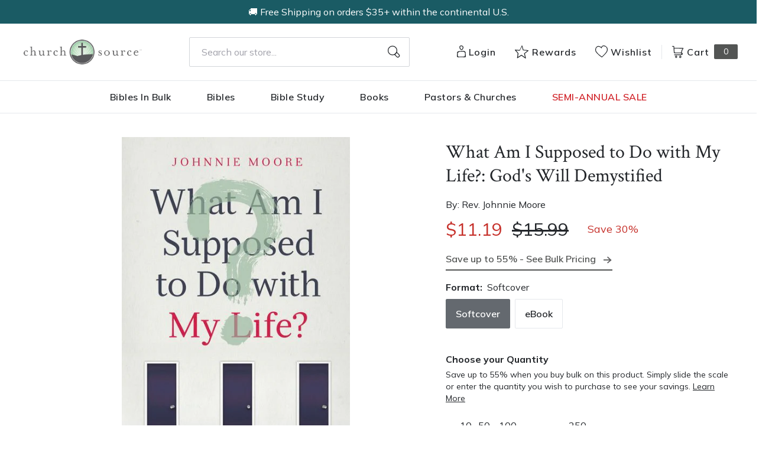

--- FILE ---
content_type: text/html; charset=utf-8
request_url: https://churchsource.com/products/what-am-i-supposed-to-do-with-my-life-gods-will-demystified?view=json
body_size: 3627
content:


{
  "available": true,
  "collections": [{"id":80722198597,"handle":"10-20","title":"$10 - $20","updated_at":"2026-01-14T06:08:26-06:00","body_html":"","published_at":"2018-10-02T11:43:04-05:00","sort_order":"best-selling","template_suffix":null,"disjunctive":false,"rules":[{"column":"variant_price","relation":"greater_than","condition":"10.00"},{"column":"variant_price","relation":"less_than","condition":"20.01"}],"published_scope":"web"},{"id":80722329669,"handle":"5-and-under","title":"$5 and under","updated_at":"2026-01-14T06:08:26-06:00","body_html":"","published_at":"2018-10-02T11:43:06-05:00","sort_order":"best-selling","template_suffix":null,"disjunctive":false,"rules":[{"column":"variant_price","relation":"less_than","condition":"5.01"}],"published_scope":"web"},{"id":80723411013,"handle":"all-products","title":"All Products","updated_at":"2026-01-14T06:08:26-06:00","body_html":"","published_at":"2018-10-02T11:46:01-05:00","sort_order":"created-desc","template_suffix":"","disjunctive":false,"rules":[{"column":"variant_price","relation":"greater_than","condition":"0.00"}],"published_scope":"web"},{"id":80724820037,"handle":"books","title":"Christian Books - Christian Literature and Non-Fiction","updated_at":"2026-01-14T06:08:26-06:00","body_html":"","published_at":"2018-10-02T11:46:51-05:00","sort_order":"best-selling","template_suffix":"","disjunctive":true,"rules":[{"column":"tag","relation":"equals","condition":"CS-Spiritual Growth"},{"column":"tag","relation":"equals","condition":"CS-Inspiration"},{"column":"tag","relation":"equals","condition":"CS-Devotionals"},{"column":"tag","relation":"equals","condition":"CS-Personal Growth"},{"column":"tag","relation":"equals","condition":"CS-Prayer"},{"column":"tag","relation":"equals","condition":"CS-Men's Issues"},{"column":"tag","relation":"equals","condition":"CS-Women's Issues"},{"column":"tag","relation":"equals","condition":"CS-Love \u0026 Marriage"},{"column":"tag","relation":"equals","condition":"CS-Family"},{"column":"tag","relation":"equals","condition":"CS-Devotional Journals"},{"column":"tag","relation":"equals","condition":"CS-Promise Books"},{"column":"tag","relation":"equals","condition":"CS-Seasonal Gifts"},{"column":"tag","relation":"equals","condition":"CS-Adult Coloring Books"},{"column":"tag","relation":"equals","condition":"CS-Bible Covers"},{"column":"tag","relation":"equals","condition":"CS-Leadership"},{"column":"tag","relation":"equals","condition":"CS-Personal Finance"},{"column":"tag","relation":"equals","condition":"CS-Grief \u0026 Recovery"},{"column":"tag","relation":"equals","condition":"CS-Biography"},{"column":"tag","relation":"equals","condition":"CS-Young Adult"},{"column":"tag","relation":"equals","condition":"CS-Young Adult Fiction"},{"column":"tag","relation":"equals","condition":"CS-Bible Storybooks"},{"column":"tag","relation":"equals","condition":"CS-I Can Read"},{"column":"tag","relation":"equals","condition":"CS-The Berenstain Bears"},{"column":"tag","relation":"equals","condition":"CS-The Beginner's Bible"},{"column":"tag","relation":"equals","condition":"CS-Jesus Calling"},{"column":"tag","relation":"equals","condition":"CS-The Jesus Storybook Bible"},{"column":"tag","relation":"equals","condition":"CS-Sticker \u0026 Activity Books"},{"column":"tag","relation":"equals","condition":"CS-Personalized Kids Books"},{"column":"tag","relation":"equals","condition":"CS-Books"},{"column":"tag","relation":"equals","condition":"CS-Christian Living"},{"column":"tag","relation":"equals","condition":"CS-Gift Books"},{"column":"tag","relation":"equals","condition":"CS-Non Fiction"},{"column":"tag","relation":"equals","condition":"CS-Children \u0026 Teens"}],"published_scope":"web"},{"id":80725278789,"handle":"christian-living","title":"Christian Living","updated_at":"2026-01-14T06:08:26-06:00","body_html":"","published_at":"2018-10-02T11:47:08-05:00","sort_order":"best-selling","template_suffix":"","disjunctive":true,"rules":[{"column":"tag","relation":"equals","condition":"CS-Spiritual Growth"},{"column":"tag","relation":"equals","condition":"CS-Inspiration"},{"column":"tag","relation":"equals","condition":"CS-Devotionals"},{"column":"tag","relation":"equals","condition":"CS-Personal Growth"},{"column":"tag","relation":"equals","condition":"CS-Prayer"},{"column":"tag","relation":"equals","condition":"CS-Men's Issues"},{"column":"tag","relation":"equals","condition":"CS-Women's Issues"},{"column":"tag","relation":"equals","condition":"CS-Love \u0026 Marriage"},{"column":"tag","relation":"equals","condition":"CS-Family"},{"column":"tag","relation":"equals","condition":"CS-Christian Living"}],"published_scope":"web"},{"id":80730521669,"handle":"personal-growth","title":"Personal Growth","updated_at":"2026-01-14T06:08:26-06:00","body_html":"","published_at":"2018-10-02T11:50:12-05:00","sort_order":"best-selling","template_suffix":"","disjunctive":true,"rules":[{"column":"tag","relation":"equals","condition":"CS-Personal Growth"}],"published_scope":"web"},{"id":90650312801,"handle":"johnnie-moore","title":"Rev. Johnnie Moore","updated_at":"2025-12-14T00:24:13-06:00","body_html":"\u003cp\u003eRev. Johnnie Moore is a noted speaker, author, and human rights activist. He serves as the president of Congress of Christian Leaders and is the founder of The Kairos Company, one of America’s leading boutique communications consultancies. Moore is best known for his extensive multifaith work on the intersection of faith and foreign policy throughout the world, but especially in the Middle East.\u003c\/p\u003e\n\u003cp\u003eMoore has been named one of America’s twenty-five most influential evangelicals, and he is the youngest recipient of the Simon Wiesenthal Center’s prestigious Medal of Valor for his extensive work on behalf of threatened Christians in the Middle East, an honor he shared on the same evening (posthumously) with the late Israeli prime minister Shimon Peres.\u003c\/p\u003e\n\u003cp\u003eMoore serves as a presidential appointee to the United States Commission for International Religious Freedom and sits on many boards, including those of World Help and the National Association of Evangelicals. He also serves on the Anti-Defamation League’s Middle East Task Force and is on the advisory board of the ADL-Aspen Institute’s Civil Society Fellowship. He is a Fellow at the Townsend Institute for Leadership and Counseling at Concordia University Irvine. His undergraduate and graduate studies were in religion at Liberty University.\u003c\/p\u003e","published_at":"2019-01-28T12:04:26-06:00","sort_order":"best-selling","template_suffix":"","disjunctive":false,"rules":[{"column":"vendor","relation":"equals","condition":"Rev. Johnnie Moore"}],"published_scope":"global"},{"id":80731340869,"handle":"softcover","title":"Softcover","updated_at":"2026-01-14T06:08:26-06:00","body_html":"","published_at":"2018-10-02T11:50:44-05:00","sort_order":"best-selling","template_suffix":null,"disjunctive":true,"rules":[{"column":"tag","relation":"equals","condition":"Softcover"},{"column":"tag","relation":"equals","condition":"Softcover Set"}],"published_scope":"web"},{"id":171090739297,"handle":"thomas-nelson-books","title":"Thomas Nelson Books","updated_at":"2026-01-14T06:08:26-06:00","body_html":"","published_at":"2020-09-30T16:12:31-05:00","sort_order":"best-selling","template_suffix":"","disjunctive":true,"rules":[{"column":"tag","relation":"equals","condition":"Pub Group: W Publishing"},{"column":"tag","relation":"equals","condition":"Pub Group: Nelson Books"},{"column":"tag","relation":"equals","condition":"Pub Group: Westbow Press"},{"column":"tag","relation":"equals","condition":"Pub Group: Elm Hill"}],"published_scope":"global"}],
  "compare_at_price_max": 1599,
  "compare_at_price_min": 649,
  "compare_at_price_varies": true,
  "description": "\u003cp\u003e \u003c\/p\u003e\n\u003cp\u003e“Johnnie is an author whose writing has personally touched my life.”\u003c\/p\u003e\n\u003cp\u003e—Willie Robertson, CEO of Duck Commander\u003c\/p\u003e\n\u003cp\u003e\u003cstrong\u003e“What Am I Supposed to Do with My Life?”\u003c\/strong\u003e\u003c\/p\u003e\n\u003cp\u003eIt’s a question we’ve all asked and if it isn’t hard enough it seems that our desires for our life and God’s are diametrically opposed, continually at odds.\u003c\/p\u003e\n\u003cp\u003eBut what if the question wasn’t so difficult? What if finding God’s will was easier than you thought, and what if living it brought you more joy than you ever imagined?\u003c\/p\u003e\n\u003cp\u003eHighly acclaimed author and speaker, Johnnie Moore, helps you find the simple answer to one of life’s most persistent and difficult questions, “What are you supposed to do with your life?”\u003c\/p\u003e\n\u003cp\u003eHerein is the great secret of the will of God: The will of God is more about who you are than where you are or what you do. You don’t find it, you become it.\u003c\/p\u003e\n\u003cp\u003eSo it’s time to stop making excuses, and to start turning the particular dials of history that are yours to turn.\u003c\/p\u003e\n\u003cp\u003e\u003cstrong\u003eWe need you.\u003c\/strong\u003e\u003c\/p\u003e\n\u003cp\u003e\u003cstrong\u003eGod has given you a dream that could change the world.\u003c\/strong\u003e\u003c\/p\u003e\n\u003cp\u003e\u003cstrong\u003eIt’s your choice whether you will give it a whirl\u003c\/strong\u003e.\u003c\/p\u003e",
  "featured_image": "\/\/churchsource.com\/cdn\/shop\/products\/9780718011192_19f21c4e-c580-4a24-85a2-b16027c0ab57.jpg?v=1762270244",
  "featured_media": {"alt":"9780718011192","id":21449141420129,"position":1,"preview_image":{"aspect_ratio":0.657,"height":600,"width":394,"src":"\/\/churchsource.com\/cdn\/shop\/products\/9780718011192_19f21c4e-c580-4a24-85a2-b16027c0ab57.jpg?v=1762270244"},"aspect_ratio":0.657,"height":600,"media_type":"image","src":"\/\/churchsource.com\/cdn\/shop\/products\/9780718011192_19f21c4e-c580-4a24-85a2-b16027c0ab57.jpg?v=1762270244","width":394},
  "first_available_variant": {"id":14931456753733,"title":"Softcover","option1":"Softcover","option2":null,"option3":null,"sku":"9780849964527","requires_shipping":true,"taxable":true,"featured_image":{"id":32912417259617,"product_id":1634827173957,"position":2,"created_at":"2023-07-13T10:09:29-05:00","updated_at":"2023-07-13T10:09:29-05:00","alt":"9780849964527","width":425,"height":648,"src":"\/\/churchsource.com\/cdn\/shop\/files\/9780849964527.jpg?v=1689260969","variant_ids":[14931456753733]},"available":true,"name":"What Am I Supposed to Do with My Life?: God's Will Demystified - Softcover","public_title":"Softcover","options":["Softcover"],"price":1119,"weight":209,"compare_at_price":1599,"inventory_management":"shopify","barcode":"9780849964527","featured_media":{"alt":"9780849964527","id":25286338904161,"position":2,"preview_image":{"aspect_ratio":0.656,"height":648,"width":425,"src":"\/\/churchsource.com\/cdn\/shop\/files\/9780849964527.jpg?v=1689260969"}},"requires_selling_plan":false,"selling_plan_allocations":[],"quantity_rule":{"min":1,"max":null,"increment":1}},
  "handle": "what-am-i-supposed-to-do-with-my-life-gods-will-demystified",
  "has_only_default_variant": false,
  "id": 1634827173957,
  "images": ["\/\/churchsource.com\/cdn\/shop\/products\/9780718011192_19f21c4e-c580-4a24-85a2-b16027c0ab57.jpg?v=1762270244","\/\/churchsource.com\/cdn\/shop\/files\/9780849964527.jpg?v=1689260969"],
  "options": ["Format"],
  "options_with_values": [{"name":"Format","position":1,"values":["Softcover","eBook"]}],
  "price": 454,
  "price_max": 1119,
  "price_min": 454,
  "price_varies": true,
  "selected_variant": null,
  "selected_or_first_available_variant": {"id":14931456753733,"title":"Softcover","option1":"Softcover","option2":null,"option3":null,"sku":"9780849964527","requires_shipping":true,"taxable":true,"featured_image":{"id":32912417259617,"product_id":1634827173957,"position":2,"created_at":"2023-07-13T10:09:29-05:00","updated_at":"2023-07-13T10:09:29-05:00","alt":"9780849964527","width":425,"height":648,"src":"\/\/churchsource.com\/cdn\/shop\/files\/9780849964527.jpg?v=1689260969","variant_ids":[14931456753733]},"available":true,"name":"What Am I Supposed to Do with My Life?: God's Will Demystified - Softcover","public_title":"Softcover","options":["Softcover"],"price":1119,"weight":209,"compare_at_price":1599,"inventory_management":"shopify","barcode":"9780849964527","featured_media":{"alt":"9780849964527","id":25286338904161,"position":2,"preview_image":{"aspect_ratio":0.656,"height":648,"width":425,"src":"\/\/churchsource.com\/cdn\/shop\/files\/9780849964527.jpg?v=1689260969"}},"requires_selling_plan":false,"selling_plan_allocations":[],"quantity_rule":{"min":1,"max":null,"increment":1}},
  "tags": ["Age Range: Adult","Author: Rev. Johnnie Moore","CS-Personal Growth","eBook","English","Pub Group: W Publishing","REL012070","REL012120","SEL027000","Softcover","Standard Discount Tag","Thomas Nelson"],
  "title": "What Am I Supposed to Do with My Life?: God's Will Demystified",
  "type": "",
  "url": "\/products\/what-am-i-supposed-to-do-with-my-life-gods-will-demystified",
  "isbn10": null,
  "variants": [{
        "available": true,
        "compare_at_price": 1599,
        "id": 14931456753733,
        "image": "\/\/churchsource.com\/cdn\/shop\/files\/9780849964527.jpg?v=1689260969",
        "inventory_quantity": 10288,
        "option1": "Softcover",
        "option2": null,
        "option3": null,
        "options": ["Softcover"],
        "price": 1119,
        "requires_shipping": true,
        "selected": false,
        "title": "Softcover",
        "url": "\/products\/what-am-i-supposed-to-do-with-my-life-gods-will-demystified?variant=14931456753733",
        "sku": "9780849964527",
        "barcode": "9780849964527","weight": "0.46 lb","metafields": {
          "digital": false,
          "publish_date": "11\/11\/2014",
          "promo": false,
          "contributor": "Rev. Johnnie Moore","narrators": false,
          "contributor_bio_short": "\u0026lt;p\u0026gt;Rev. Johnnie Moore is a noted speaker, author, and human rights activist. He serves as the president of Congress of Christian Leaders and is the founder of The Kairos Company, one of America’s leading boutique communications consultancies. Moore is best known for his extensive multifaith work on the intersection of faith and foreign policy throughout the world, but especially in the Middle East.\u0026lt;\/p\u0026gt;\n\u0026lt;p\u0026gt;Moore has been named one of America’s twenty-five most influential evangelicals, and he is the youngest recipient of the Simon Wiesenthal Center’s prestigious Medal of Valor for his extensive work on behalf of threatened Christians in the Middle East, an honor he shared on the same evening (posthumously) with the late Israeli prime minister Shimon Peres.\u0026lt;\/p\u0026gt;\n\u0026lt;p\u0026gt;Moore serves as a presidential appointee to the United States Commission for International Religious Freedom and sits on many boards, including those of World Help and the National Association of Evangelicals. He also serves on the Anti-Defamation League’s Middle East Task Force and is on the advisory board of the ADL-Aspen Institute’s Civil Society Fellowship. He is a Fellow at the Townsend Institute for Leadership and Counseling at Concordia University Irvine. His undergraduate and graduate studies were in religion at Liberty University.\u0026lt;\/p\u0026gt;",
          "publishdate": "11\/11\/2014",
          "publisher": "Thomas Nelson",
          "series": false,
          "features_and_benefits": false,
          "format": "Softcover",
          "language": "English", 
          "variant_description": "\u003cp\u003e\u0026#x00A0;\u003c\/p\u003e\n\u003cp\u003e\u0026#x201C;Johnnie is an author whose writing has personally touched my life.\u0026#x201D;\u003c\/p\u003e\n\u003cp\u003e\u0026#x2014;Willie Robertson, CEO of Duck Commander\u003c\/p\u003e\n\u003cp\u003e\u003cstrong\u003e\u0026#x201C;What Am I Supposed\u0026#x00A0;to Do with My Life?\u0026#x201D;\u003c\/strong\u003e\u003c\/p\u003e\n\u003cp\u003eIt\u0026#x2019;s a question we\u0026#x2019;ve all asked and if it isn\u0026#x2019;t hard enough it seems that\u0026#x00A0;our desires for our life and God\u0026#x2019;s are diametrically opposed, continually\u0026#x00A0;at odds.\u003c\/p\u003e\n\u003cp\u003eBut what if the question wasn\u0026#x2019;t so difficult? What if finding God\u0026#x2019;s\u0026#x00A0;will was easier than you thought, and what if living it brought you\u0026#x00A0;more joy than you ever imagined?\u003c\/p\u003e\n\u003cp\u003eHighly acclaimed author and speaker, Johnnie Moore, helps you\u0026#x00A0;find the simple answer to one of life\u0026#x2019;s most persistent and difficult\u0026#x00A0;questions, \u0026#x201C;What are you supposed to do with your life?\u0026#x201D;\u003c\/p\u003e\n\u003cp\u003eHerein is the great secret of the will of God: The will of God is more\u0026#x00A0;about who you are than where you are or what you do. You don\u0026#x2019;t find\u0026#x00A0;it, you become it.\u003c\/p\u003e\n\u003cp\u003eSo it\u0026#x2019;s time to stop making excuses, and to start turning the particular\u0026#x00A0;dials of history that are yours to turn.\u003c\/p\u003e\n\u003cp\u003e\u003cstrong\u003eWe need you.\u003c\/strong\u003e\u003c\/p\u003e\n\u003cp\u003e\u003cstrong\u003eGod has given you a dream that could change the world.\u003c\/strong\u003e\u003c\/p\u003e\n\u003cp\u003e\u003cstrong\u003eIt\u0026#x2019;s your choice whether you will give it a whirl\u003c\/strong\u003e.\u003c\/p\u003e",
          "variant_description_short": false,
          "isbn13": null,
          "ebook_isbn": "9780718011192","case_weight": "16.59 lb","physical_length": 8.35,
          "physical_width": 5.45,
          "physical_thickness": 0.65,"case_qty": "36",
          "lengthunit": "Pages",
          "length": "208",
          "pointsize": null,
          "bulk_pricing_message": "",
          "case_variant_link": null
        }
      }
      ,
{
        "available": true,
        "compare_at_price": 649,
        "id": 32066723905633,
        "image": "\/\/churchsource.com\/cdn\/shop\/products\/9780718011192_19f21c4e-c580-4a24-85a2-b16027c0ab57.jpg?v=1762270244",
        "inventory_quantity": 0,
        "option1": "eBook",
        "option2": null,
        "option3": null,
        "options": ["eBook"],
        "price": 454,
        "requires_shipping": false,
        "selected": false,
        "title": "eBook",
        "url": "\/products\/what-am-i-supposed-to-do-with-my-life-gods-will-demystified?variant=32066723905633",
        "sku": "9780718011192",
        "barcode": "9780718011192","metafields": {
          "digital": "eBook",
          "publish_date": "11\/11\/2014",
          "promo": false,
          "contributor": "Rev. Johnnie Moore","narrators": false,
          "contributor_bio_short": "\u0026lt;p\u0026gt;Rev. Johnnie Moore is a noted speaker, author, and human rights activist. He serves as the president of Congress of Christian Leaders and is the founder of The Kairos Company, one of America’s leading boutique communications consultancies. Moore is best known for his extensive multifaith work on the intersection of faith and foreign policy throughout the world, but especially in the Middle East.\u0026lt;\/p\u0026gt;\n\u0026lt;p\u0026gt;Moore has been named one of America’s twenty-five most influential evangelicals, and he is the youngest recipient of the Simon Wiesenthal Center’s prestigious Medal of Valor for his extensive work on behalf of threatened Christians in the Middle East, an honor he shared on the same evening (posthumously) with the late Israeli prime minister Shimon Peres.\u0026lt;\/p\u0026gt;\n\u0026lt;p\u0026gt;Moore serves as a presidential appointee to the United States Commission for International Religious Freedom and sits on many boards, including those of World Help and the National Association of Evangelicals. He also serves on the Anti-Defamation League’s Middle East Task Force and is on the advisory board of the ADL-Aspen Institute’s Civil Society Fellowship. He is a Fellow at the Townsend Institute for Leadership and Counseling at Concordia University Irvine. His undergraduate and graduate studies were in religion at Liberty University.\u0026lt;\/p\u0026gt;",
          "publishdate": "11\/11\/2014",
          "publisher": "Thomas Nelson",
          "series": false,
          "features_and_benefits": false,
          "format": "eBook",
          "language": "English", 
          "variant_description": "\u003cp\u003e\u003cbr\u003e\u003c\/p\u003e \u003cp\u003e\u0026#x201C;Johnnie is an author whose writing has personally touched my life.\u0026#x201D;\u003c\/p\u003e \u003cp\u003e\u0026#x2014;Willie Robertson, CEO of Duck Commander\u003c\/p\u003e \u003cp\u003e\u003cb\u003e\u0026#x201C;What Am I Supposed\u0026#x00A0;to Do with My Life?\u0026#x201D;\u003c\/b\u003e\u003c\/p\u003e \u003cp\u003eIt\u0026#x2019;s a question we\u0026#x2019;ve all asked and if it isn\u0026#x2019;t hard enough it seems that\u0026#x00A0;our desires for our life and God\u0026#x2019;s are diametrically opposed, continually\u0026#x00A0;at odds.\u003c\/p\u003e \u003cp\u003eBut what if the question wasn\u0026#x2019;t so difficult? What if finding God\u0026#x2019;s\u0026#x00A0;will was easier than you thought, and what if living it brought you\u0026#x00A0;more joy than you ever imagined?\u003c\/p\u003e \u003cp\u003eHighly acclaimed author and speaker, Johnnie Moore, helps you\u0026#x00A0;find the simple answer to one of life\u0026#x2019;s most persistent and difficult\u0026#x00A0;questions, \u0026#x201C;What are you supposed to do with your life?\u0026#x201D;\u003c\/p\u003e \u003cp\u003eHerein is the great secret of the will of God: The will of God is more\u0026#x00A0;about who you are than where you are or what you do. You don\u0026#x2019;t find\u0026#x00A0;it, you become it.\u003c\/p\u003e \u003cp\u003eSo it\u0026#x2019;s time to stop making excuses, and to start turning the particular\u0026#x00A0;dials of history that are yours to turn.\u003c\/p\u003e \u003cp\u003e\u003cb\u003eWe need you.\u003c\/b\u003e\u003c\/p\u003e \u003cp\u003e\u003cb\u003eGod has given you a dream that could change the world.\u003c\/b\u003e\u003c\/p\u003e \u003cp\u003e\u003cb\u003eIt\u0026#x2019;s your choice whether you will give it a whirl\u003c\/b\u003e.\u003c\/p\u003e",
          "variant_description_short": false,
          "isbn13": null,
          "ebook_isbn": "9780718011192","case_qty": "1",
          "lengthunit": "Pages",
          "length": "208",
          "pointsize": null,
          "bulk_pricing_message": "",
          "case_variant_link": null
        }
      }
      
]
}

--- FILE ---
content_type: application/javascript; charset=utf-8
request_url: https://shopify-webhooks.sailthru.com/shopify.js?shop=churchsourcestore.myshopify.com
body_size: 24615
content:
// Shopify assume-nothing initializer
// https://gist.github.com/carolineschnapp/5397337
(function(){
    var HID_COOKIE = "sailthru_hid";
    var OPT_OUT_DNT = "do-not-track";
    var OPT_OUT_LEGACY = "optout";
    var OPT_OUT_TTL = 60 * 60 * 24 * 365;
    var NO_COOKIES_NAME = 'sailthru_no_cookies';

    (function initConsent() {
        var script =
            document.currentScript ||
            (function () {
                var a = document.getElementsByTagName("script");
                return a[a.length - 1];
            })();

        function getUrlParam(name) {
            try {
                var u = new URL(
                    script && script.src ? script.src : location.href,
                    location.href
                );
                return u.searchParams.get(name);
            } catch (_) {
                return null;
            }
        }

        function getAttr(name, dflt) {
            if (!script || !script.getAttribute) return dflt;
            var v = script.getAttribute(name);
            return v == null || v === "" ? dflt : v;
        }

        function toBool(v, d) {
            if (v === "true" || v === true || v === 1 || v === "1") return true;
            if (v === "false" || v === false || v === 0 || v === "0") return false;
            return !!d;
        }

        // raw cookie helpers (bypass guarded Cookies.set)
        function readCookie(name) {
            var m = (document.cookie || "").match(
                new RegExp(
                    "(?:^|; )" + name.replace(/[-.[\]{}()*+?^$|\\]/g, "\\$&") + "=([^;]*)"
                )
            );
            return m ? decodeURIComponent(m[1]) : null;
        }

        function writeCookie(name, value, maxAgeSec) {
            var parts = [
                name + "=" + encodeURIComponent(value),
                "Path=/",
                "SameSite=Lax"
            ];
            if (typeof maxAgeSec === "number") {
                parts.push("Max-Age=" + String(maxAgeSec));
            }
            if (location.protocol === "https:") {
                parts.push("Secure");
            }
            document.cookie = parts.join("; ");
        }

        var jsType = "personalization";
        var baseDefault = /Consent$/.test(jsType) ? false : true;

        var hidVal = readCookie(HID_COOKIE);

        var isNoConsentCookie = function (v) {
            return v === OPT_OUT_DNT || v === OPT_OUT_LEGACY;
        };

        var _val = baseDefault;
        if (isNoConsentCookie(hidVal)) {
            _val = false;
        }

        var cfgConsent =
            window.SPMConsentConfig && "consent" in window.SPMConsentConfig
            ? !!window.SPMConsentConfig.consent
            : null;
        var attrConsent = getAttr("data-consent", null);
        var urlConsent = getUrlParam("consent");

        if (cfgConsent !== null) _val = !!cfgConsent;
        if (attrConsent !== null) _val = toBool(attrConsent, _val);
        if (urlConsent !== null) _val = toBool(urlConsent, _val);

        // ========= Consent API =========
        var listeners = new Set();

        function markOptOut(isGdpr = false) {
            // Let core handle cookie cleanup + preference propagation
            Cookies.expire('email');
            if (isGdpr) {
                Sailthru.track('gdprDoNotTrack');
            } else {
                Sailthru.track('cookiesDoNotTrack', { set: true });
            }
        }

        window.SPMConsent = {
            get: function () {
                return _val;
            },
            set: function (v, isGdpr = false) {
                var next = !!v;
                if (next === _val) return;
                _val = next;
                runWithRetry(
                    handleConsentChange,
                    250, 20,
                    handleConsentChangeFallBack,
                    _val, isGdpr
                );
                listeners.forEach(function (cb) {
                    try {
                        cb(_val);
                    } catch (e) {
                        console.error(e);
                    }
                });
                try {
                    document.dispatchEvent(
                        new CustomEvent("spm:consent-change", { detail: { value: _val } })
                    );
                } catch (_) {}
            },
            onChange: function (cb) {
                listeners.add(cb);
                return function () {
                    listeners.delete(cb);
                };
            }
        };

        function handleConsentChange(_val, isGdpr) {
            var hasSPM = !!(window.Sailthru && typeof Sailthru.track === 'function');
            if (hasSPM === false) {
                console.debug("Sailthru SPM not available yet, cannot handle consent change, retry")
                return false; // retry
            } else {
                if (!_val) {
                    // Set opt-out cookie on consent denial
                    markOptOut(isGdpr);
                } else {
                    // Clear opt-out cookie on consent grant
                    Sailthru.track('cookiesDoNotTrack', { set: false });
                }
                return true; // done
            }
        }

        function handleConsentChangeFallBack(_val) {
            console.debug("[SPMConsent/Shopify] Sailthru SPM not available after retries");
            if (!_val) {
                if (Cookies.get(HID_COOKIE) !== OPT_OUT_DNT && Cookies.get(HID_COOKIE) !== OPT_OUT_LEGACY) {
                    writeCookie(HID_COOKIE, OPT_OUT_DNT, OPT_OUT_TTL);
                }
            } else { // consent granted but still no SPM, clear opt-out cookie if present
                if (isNoConsentCookie(Cookies.get(HID_COOKIE))) {
                    writeCookie(HID_COOKIE, "", -1); // expire
                }
            }
        }

        // ========= Shopify Customer Privacy API Integration =========
        var shopifyEventListenerAdded = false; // Flag to prevent duplicate listeners
        var retryInterval = null; // Store retry interval reference so we can clear it

        // Set up event listener immediately, regardless of API availability
        // This ensures we capture consent events when customerPrivacy API becomes available
        // Only add the listener ONCE
        function setupShopifyConsentListener() {
            if (!shopifyEventListenerAdded) {
                try {
                    document.addEventListener('visitorConsentCollected', function(event) {
                        if (!event || !event.detail) return;

                        // event.detail structure: { marketingAllowed: bool, analyticsAllowed: bool, ... }
                        var detail = event.detail;
                        var hasFullConsent = (detail.marketingAllowed === true && detail.analyticsAllowed === true);

                        console.debug("[SPMConsent/Shopify] Consent changed via event:", {
                            detail: detail,
                            hasFullConsent: hasFullConsent
                        });

                        // Update SPMConsent
                        SPMConsent.set(hasFullConsent);

                        // If we had a retry interval running, clear it now
                        if (retryInterval) {
                            clearInterval(retryInterval);
                            retryInterval = null;
                            console.debug("[SPMConsent/Shopify] Retry interval cleared due to visitorConsentCollected event");
                        }
                    });

                    shopifyEventListenerAdded = true;
                    console.debug("[SPMConsent/Shopify] Event listener added for visitorConsentCollected");
                } catch (e) {
                    console.error("[SPMConsent/Shopify] Error setting up consent listener:", e);
                }
            }
        }

        function initShopifyPrivacySync() {
            // Check if Shopify Customer Privacy API is available
            if (!window.Shopify || !window.Shopify.customerPrivacy) {
                return false;
            }

            var privacy = window.Shopify.customerPrivacy;

            // Helper to convert consent strings to boolean
            // 'yes' or '' = true, 'no' = false
            function consentStringToBool(value) {
                return value === 'yes' || value === '';
            }

            // Check if both marketing and analytics are granted
            function checkFullConsent(consentData) {
                if (!consentData) return false;
                var marketingGranted = consentStringToBool(consentData.marketing);
                var analyticsGranted = consentStringToBool(consentData.analytics);
                return marketingGranted && analyticsGranted;
            }

            // 1. Bootstrap: Read initial consent state
            try {
                if (typeof privacy.currentVisitorConsent === 'function') {
                    var currentConsent = privacy.currentVisitorConsent();
                    var hasFullConsent = checkFullConsent(currentConsent);

                    console.debug("[SPMConsent/Shopify] Initial consent state:", {
                        currentConsent: currentConsent,
                        hasFullConsent: hasFullConsent
                    });

                    // Set SPMConsent based on Shopify consent
                    SPMConsent.set(hasFullConsent);
                }
            } catch (e) {
                console.error("[SPMConsent/Shopify] Error reading initial consent:", e);
            }

            return true;
        }

        function runWithRetry(fn, intervalMs, maxRetries, onFail, ...args) {
            var retryCount = 0;
            var retryInterval = setInterval(function() {
                retryCount++;
                if (fn(...args) || retryCount >= maxRetries) {
                    clearInterval(retryInterval);
                    if (retryCount >= maxRetries && typeof onFail === 'function') {
                        onFail(...args);
                    }
                }
            }, intervalMs);
        }

        // IMPORTANT: Set up event listener FIRST, before checking API availability
        // This ensures we don't miss consent events that might initialize the API
        setupShopifyConsentListener();

        // Try to initialize immediately
        var shopifyPrivacyInitialized = initShopifyPrivacySync();

        // If not available yet, retry periodically (Shopify API might load async)
        if (!shopifyPrivacyInitialized) {
            // Usage for Shopify Privacy API retry
            runWithRetry(
                initShopifyPrivacySync,
                250,
                20,
                function() {
                    console.warn("[SPMConsent/Shopify] Customer Privacy API not available after retries");
                }
            );
        }

        //Debug - can be cleared before go live
        try {
            console.info("[SPMConsent/init]", {
                jsType,
                baseDefault,
                hidVal,
                initial: _val
            });
        } catch (_) {}
    })();

    var SPM_READY = false;
    function guard(needsConsent, fn){
        return function guarded(){
            if (needsConsent && (!window.SPMConsent || !SPMConsent.get())) return; // drop
            if (!SPM_READY) return; // drop until main lib is loaded
            try { return fn.apply(null, arguments); } catch(e){ console.error(e); }
        };
    }

    function loadScript(url, callback){
        var script = document.createElement("script");
        script.type = "text/javascript";
        if (script.readyState){
            script.onreadystatechange = function(){
                if (script.readyState === "loaded" || script.readyState === "complete"){
                    script.onreadystatechange = null;
                    callback();
                }
            };
        } else {
            script.onload = function(){ callback(); };
        }
        script.src = url;
        (document.head || document.documentElement).appendChild(script);
    }

    function loadMainOnce(url, after){
        if (SPM_READY) return after && after();
        loadScript(url, function(){ SPM_READY = true; after && after(); });
    }

    function getJSON(url, params) {
        var u = new URL(url, location.href);
        if (params) for (var k in params) if (Object.prototype.hasOwnProperty.call(params,k)) u.searchParams.set(k, params[k]);
        return fetch(u.toString()).then(function(r){ if(!r.ok) throw new Error('HTTP '+r.status); return r.json(); });
    }
    function postJSON(url, bodyObj) {
        return fetch(url, {
            method: "POST",
            headers: { "Content-Type": "application/json" },
            body: JSON.stringify(bodyObj || {})
        }).then(function(r){ return r.json().catch(function(){return {};}); });
    }

    // --- ADD: orchestrator that guarantees ordering ---
    function runIdentityBootstrap() {
        if (!hasConsent()) { _bootstrapPending = true; return; }
        _bootstrapPending = false;

        // 1) Get/confirm email (cookie or /apps/customer when needed)
        var email = Cookies.get && Cookies.get('email');
        var ref = document.referrer || '';
        var needsRefresh = (ref.indexOf("shopify.com") >= 0 && ref.indexOf("myshopify.com") < 0);

        var emailP = Promise.resolve(email);
        if (!email || needsRefresh) {
            emailP = fetch("/apps/customer", { credentials: "include" })
                .then(function (r) { return r.text(); })
                .then(function (txt) {
                    var m = (txt && txt.match && txt.match(/CUSTOMER_EMAIL\[(.*)\]/)) || [];
                    var curremail = m[1];
                    if (curremail && SPMConsent.get()) { Cookies.set('email', curremail); }
                    return curremail || email;
                })
                .catch(function (e) { console.error(e); return email; });
        }

        // 2) Ensure HID if we have email but no HID
        return emailP.then(function (em) {
            var hid = (Cookies.get && Cookies.get('sailthru_hid')) || null;
            if (!hid && em) return getHidFromEmail(em);
        })
        // 3) Load main library and INIT *after* the above finishes
         .then(function () {
             return new Promise(function (res) {
                 //TODO: switch back to regular URL once testing is complete
                 loadMainOnce('//ak.sail-horizon.com/spm/spm.v1.min.js', function(){
                     sailthruInitFunc_guarded(); // init LAST
                     res();
                 });
             });

         });
    }

    var sailthruInitFunc = function() {
        if(window.Sailthru && typeof Sailthru.init === 'function') {
            Sailthru.init({customerId: 'ba7cb5575dac63b083b1ec16e628abdf'});
            if(Cookies.get(NO_COOKIES_NAME)) Sailthru.track('cookiesDoNotTrack', {set: false});
        }
    };

    var _bootstrapPending = false;
    function hasConsent() { return !!(window.SPMConsent && SPMConsent.get()); }

    function getHidFromEmail(email) {
        if (!SPMConsent.get()) return Promise.resolve();
        return getJSON("https://shopify-integration.sailthru.com/users", {
            email: email,
            shop: Shopify.shop
        })
        .then(function (data) {
            if (data && data.cookie) {
                Cookies.set('sailthru_hid', data.cookie);
            }
        })
        .catch(function(e){ console.error(e); });
    }

    var myAppJavaScript = function() {
        'use strict';

        // Cookies.js - 0.4.0
        var Cookies = function (key, value, options) {
            return arguments.length === 1 ?
                   Cookies.get(key) : Cookies.set(key, value, options);
        };
        Cookies._document = document;
        Cookies._navigator = navigator;
        Cookies.defaults = {
            path: '/',
            secure: true,
            sameSite: 'Lax'
        };

        Cookies.get = function (key) {
            if (Cookies._cachedDocumentCookie !== Cookies._document.cookie) {
                Cookies._renewCache();
            }
            return Cookies._cache[key];
        };

        // Block new cookie creation until consent is granted
        Cookies.set = function (key, value, options) {
            if (!window.SPMConsent || !SPMConsent.get()) return Cookies;
            options = Cookies._getExtendedOptions(options);
            options.expires = Cookies._getExpiresDate(value === undefined ? -1 : options.expires);
            Cookies._document.cookie = Cookies._generateCookieString(key, value, options);
            return Cookies;
        };

        Cookies.expire = function (key, options) {
            options = Cookies._getExtendedOptions(options);
            options.expires = Cookies._getExpiresDate(-1);
            Cookies._document.cookie = Cookies._generateCookieString(key, '', options);
            return Cookies;
        };

        Cookies._getExtendedOptions = function (options) {
            return {
                path: options && options.path || Cookies.defaults.path,
                domain: options && options.domain || Cookies.defaults.domain,
                expires: options && options.expires || Cookies.defaults.expires,
                secure: options && options.secure !== undefined ?  options.secure : Cookies.defaults.secure,
                sameSite: options && options.sameSite !== undefined ?  options.sameSite : Cookies.defaults.sameSite
            };
        };

        Cookies._isValidDate = function (date) {
            return Object.prototype.toString.call(date) === '[object Date]' && !isNaN(date.getTime());
        };

        Cookies._getExpiresDate = function (expires, now) {
            now = now || new Date();
            switch (typeof expires) {
                case 'number': expires = new Date(now.getTime() + expires * 1000); break;
                case 'string': expires = new Date(expires); break;
            }
            if (expires && !Cookies._isValidDate(expires)) {
                throw new Error('`expires` parameter cannot be converted to a valid Date instance');
            }
            return expires;
        };

        Cookies._generateCookieString = function (key, value, options) {
            key = key.replace(/[^#$&+\^`|]/g, encodeURIComponent);
            key = key.replace(/\(/g, '%28').replace(/\)/g, '%29');
            value = (value + '').replace(/[^!#$&-+\--:<-\[\]-~]/g, encodeURIComponent);
            options = options || {};
            var cookieString = key + '=' + value;
            cookieString += options.path ? ';path=' + options.path : '';
            cookieString += options.domain ? ';domain=' + options.domain : '';
            cookieString += options.expires ? ';expires=' + options.expires.toUTCString() : '';
            cookieString += options.secure ? ';secure' : '';
            return cookieString;
        };

        Cookies._getCookieObjectFromString = function (documentCookie) {
            var cookieObject = {};
            var cookiesArray = documentCookie ? documentCookie.split('; ') : [];
            for (var i = 0; i < cookiesArray.length; i++) {
                var cookieKvp = Cookies._getKeyValuePairFromCookieString(cookiesArray[i]);
                if (cookieObject[cookieKvp.key] === undefined) {
                    cookieObject[cookieKvp.key] = cookieKvp.value;
                }
            }
            return cookieObject;
        };

        Cookies._getKeyValuePairFromCookieString = function (cookieString) {
            var separatorIndex = cookieString.indexOf('=');
            separatorIndex = separatorIndex < 0 ? cookieString.length : separatorIndex;
            return {
                key: decodeURIComponent(cookieString.slice(0, separatorIndex)),
                value: decodeURIComponent(cookieString.slice(separatorIndex + 1))
            };
        };

        Cookies._renewCache = function () {
            Cookies._cache = Cookies._getCookieObjectFromString(Cookies._document.cookie);
            Cookies._cachedDocumentCookie = Cookies._document.cookie;
        };

        if (typeof define === 'function' && define.amd) { define("cookies", function () { return Cookies; }); }
        else if (typeof exports !== 'undefined') { if (typeof module !== 'undefined' && module.exports) { exports = module.exports = Cookies; } exports.Cookies = Cookies; }
        else { window.Cookies = Cookies; }
        // End Cookies.js

        var getEmailFromCookie = function() {
            return Cookies.get('email');
        };

        var syncCart = function() {
            var token = Cookies.get("cart");
            token = token ? token.toString(): null;
            if (token) token = token.split("?")[0];

            postJSON("https://shopify-integration.sailthru.com/carts.json", {
                shop: Shopify.shop,
                token: token,
                email: getEmailFromCookie(),
                sailthru_bid: Cookies.get('sailthru_bid'),
                sailthru_hid: Cookies.get('sailthru_hid')
            }).then(function(data){ console.log(data); })
              .catch(function(e){ console.error(e); });
        };

        var cookieRegistry = {};
        var listenCookieChange = function(cookieName, callback) {
            setInterval(function(){
                if (cookieRegistry[cookieName] || Cookies.get(cookieName) != null){
                    if (Cookies.get(cookieName) !== cookieRegistry[cookieName]) {
                        cookieRegistry[cookieName] = Cookies.get(cookieName);
                        callback();
                    }
                } else {
                    cookieRegistry[cookieName] = Cookies.get(cookieName);
                }
            }, 2500);
        };

        var trySyncCart = function() {
            if (!SPMConsent.get()) return;
            if(Cookies.get('cart') && (Cookies.get('sailthru_hid') || getEmailFromCookie())){
                syncCart();
            }
        };

        function triggerWebhookAux(qty) {
            if (!SPMConsent.get()) return;
            var root = (window.Shopify && window.Shopify.routes && window.Shopify.routes.root) || '/';
            postJSON(root + 'cart/update.js', { updates: [qty] })
                .then(function(d){ })
                .catch(function(e){ console.error(e); });
        }

        function triggerWebhook() {
            if (!SPMConsent.get()) return;
            getJSON("/cart.json")
                .then(function(data){
                    var qty = (data && data.items && data.items[0] && data.items[0].quantity) || 0;
                    if (qty > 0) triggerWebhookAux(qty);
                })
                .catch(function(e){ console.error(e); });
        }


        var hid = Cookies.get('sailthru_hid');
        var email = getEmailFromCookie();

        var email_regex = /^(([^<>()\[\]\\.,;:\s@"]+(\.[^<>()\[\]\\.,;:\s@"]+)*)|(".+"))@((\[[0-9]{1,3}\.[0-9]{1,3}\.[0-9]{1,3}\.[0-9]{1,3}])|(([a-zA-Z\-0-9]+\.)+[a-zA-Z]{2,}))$/;
        if (!email || (document.referrer && (document.referrer.indexOf("myshopify.com") < 0 && document.referrer.indexOf("shopify.com") >= 0))) {
            if (!SPMConsent.get()) return;
            // Prefer TEXT here: this endpoint often returns HTML/text, not JSON.
            fetch("/apps/customer", { credentials: "include" })
                .then(function (r) { return r.text(); })
                .then(function (txt) {
                    var m = (txt && txt.match && txt.match(/CUSTOMER_EMAIL\[(.*)\]/)) || [];
                    var curremail = m[1];

                    if (curremail && curremail.match(email_regex) && curremail !== email) {
                        Cookies.set('email', curremail);
                        getHidFromEmail(curremail);
                        triggerWebhook();
                    }
                })
                .catch(function (e) {
                    console.error(e);
                });
        }

        trySyncCart();
        listenCookieChange('cart', trySyncCart);
    }; // end myAppJavaScript

    var sailthruInitFunc_guarded = guard(true, function(){ sailthruInitFunc(); });

    myAppJavaScript();
    runIdentityBootstrap();

    // react to consent changes
    SPMConsent.onChange(function(val){
        if (val) {
            runIdentityBootstrap(); // start main scripts once granted
        } else {
            // revoked → cookies cleared in SPMConsent.set(false);
        }
    });
})();


--- FILE ---
content_type: text/javascript
request_url: https://churchsource.com/cdn/shop/t/244/assets/algolia_sort_orders.js?v=66237125660405380101765290743
body_size: -437
content:
(function(algolia){"use strict";var sort_order_base=algolia.config.index_prefix+"products";algolia.sortOrders=[{value:sort_order_base,label:""+algolia.translations.relevance}],algolia.config.sort_orders.forEach(function(sort_order){sort_order.asc&&(sort_order.asc.active===!0||sort_order.asc.active==="1")&&algolia.sortOrders.push({value:sort_order_base+"_"+sort_order.key+"_asc",label:sort_order.asc.title}),sort_order.desc&&(sort_order.desc.active===!0||sort_order.desc.active==="1")&&algolia.sortOrders.push({value:sort_order_base+"_"+sort_order.key+"_desc",label:sort_order.desc.title})});var collection_sort_orders=algolia.current_collection_id&&algolia.config.collection_sort_orders&&algolia.config.collection_sort_orders[algolia.current_collection_id]?algolia.config.collection_sort_orders[algolia.current_collection_id]:algolia.config.collection_sort_orders&&algolia.config.collection_sort_orders.default;collection_sort_orders&&(algolia.collectionSortOrders=[{value:sort_order_base,label:""+algolia.translations.relevance}],collection_sort_orders.forEach(function(sort_order){sort_order.asc&&(sort_order.asc.active===!0||sort_order.asc.active==="1")&&algolia.collectionSortOrders.push({value:sort_order_base+"_"+sort_order.key+"_asc",label:sort_order.asc.title}),sort_order.desc&&(sort_order.desc.active===!0||sort_order.desc.active==="1")&&algolia.collectionSortOrders.push({value:sort_order_base+"_"+sort_order.key+"_desc",label:sort_order.desc.title})}))})(window.algoliaShopify);
//# sourceMappingURL=/cdn/shop/t/244/assets/algolia_sort_orders.js.map?v=66237125660405380101765290743
